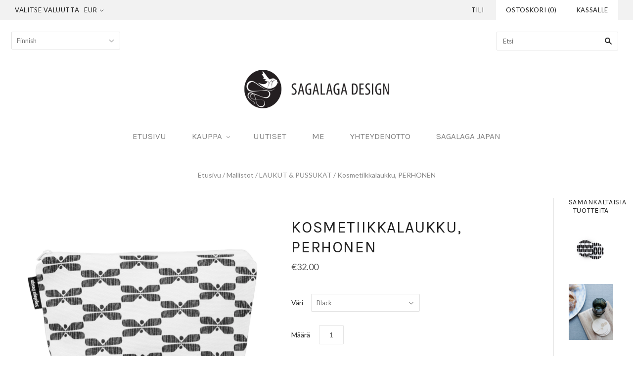

--- FILE ---
content_type: text/html; charset=utf-8
request_url: https://www.sagalaga.com/collections/all-items/products/cosmetic-bag-perhonen
body_size: 17584
content:

<!doctype html>
<!--[if lt IE 7]><html class="no-js lt-ie10 lt-ie9 lt-ie8 lt-ie7" lang="en"> <![endif]-->
<!--[if IE 7]><html class="no-js lt-ie10 lt-ie9 lt-ie8" lang="en"> <![endif]-->
<!--[if IE 8]><html class="no-js ie8 lt-ie10 lt-ie9" lang="en"> <![endif]-->
<!--[if IE 9 ]><html class="no-js ie9 lt-ie10"> <![endif]-->
<!--[if (gt IE 9)|!(IE)]><!--> <html class="no-js"> <!--<![endif]-->
<head>
<meta name="google-site-verification" content="nHtMCu5BFSLCuZv9h0Cfooq9cI8KkWtnZzL4szyMvSM" />
  <meta charset="utf-8">
  <meta http-equiv="X-UA-Compatible" content="IE=edge,chrome=1">

  <title>
    Kosmetiikkalaukku, PERHONEN, Sagalaga Design,mustavalkoinen,kotimainen

    

    

    
  </title>

  
    <meta name="description" content="Kotimainen PERHONEN -kosmetiikkalaukku on 100% vahvaa kestävää puuvillaa. Kosmetiikkalaukkumme valmistetaan Suomessa. Värivaihtoehtoina musta, harmaa tai sininen." />
  

  

  <link rel="canonical" href="https://www.sagalaga.com/products/cosmetic-bag-perhonen" />
  <meta name="viewport" content="width=device-width,initial-scale=1" />

  <script>window.performance && window.performance.mark && window.performance.mark('shopify.content_for_header.start');</script><meta id="shopify-digital-wallet" name="shopify-digital-wallet" content="/10301835/digital_wallets/dialog">
<link rel="alternate" type="application/json+oembed" href="https://www.sagalaga.com/products/cosmetic-bag-perhonen.oembed">
<script async="async" src="/checkouts/internal/preloads.js?locale=en-FI"></script>
<script id="shopify-features" type="application/json">{"accessToken":"db112b1bd391845c824ed833cff57309","betas":["rich-media-storefront-analytics"],"domain":"www.sagalaga.com","predictiveSearch":true,"shopId":10301835,"locale":"en"}</script>
<script>var Shopify = Shopify || {};
Shopify.shop = "sagalaga-design.myshopify.com";
Shopify.locale = "en";
Shopify.currency = {"active":"EUR","rate":"1.0"};
Shopify.country = "FI";
Shopify.theme = {"name":"Grid","id":72408835,"schema_name":null,"schema_version":null,"theme_store_id":718,"role":"main"};
Shopify.theme.handle = "null";
Shopify.theme.style = {"id":null,"handle":null};
Shopify.cdnHost = "www.sagalaga.com/cdn";
Shopify.routes = Shopify.routes || {};
Shopify.routes.root = "/";</script>
<script type="module">!function(o){(o.Shopify=o.Shopify||{}).modules=!0}(window);</script>
<script>!function(o){function n(){var o=[];function n(){o.push(Array.prototype.slice.apply(arguments))}return n.q=o,n}var t=o.Shopify=o.Shopify||{};t.loadFeatures=n(),t.autoloadFeatures=n()}(window);</script>
<script id="shop-js-analytics" type="application/json">{"pageType":"product"}</script>
<script defer="defer" async type="module" src="//www.sagalaga.com/cdn/shopifycloud/shop-js/modules/v2/client.init-shop-cart-sync_BT-GjEfc.en.esm.js"></script>
<script defer="defer" async type="module" src="//www.sagalaga.com/cdn/shopifycloud/shop-js/modules/v2/chunk.common_D58fp_Oc.esm.js"></script>
<script defer="defer" async type="module" src="//www.sagalaga.com/cdn/shopifycloud/shop-js/modules/v2/chunk.modal_xMitdFEc.esm.js"></script>
<script type="module">
  await import("//www.sagalaga.com/cdn/shopifycloud/shop-js/modules/v2/client.init-shop-cart-sync_BT-GjEfc.en.esm.js");
await import("//www.sagalaga.com/cdn/shopifycloud/shop-js/modules/v2/chunk.common_D58fp_Oc.esm.js");
await import("//www.sagalaga.com/cdn/shopifycloud/shop-js/modules/v2/chunk.modal_xMitdFEc.esm.js");

  window.Shopify.SignInWithShop?.initShopCartSync?.({"fedCMEnabled":true,"windoidEnabled":true});

</script>
<script id="__st">var __st={"a":10301835,"offset":7200,"reqid":"7e4b18ab-b01a-4183-929c-e88a5c5f7399-1769467931","pageurl":"www.sagalaga.com\/collections\/all-items\/products\/cosmetic-bag-perhonen","u":"fd126df3709c","p":"product","rtyp":"product","rid":1319272415328};</script>
<script>window.ShopifyPaypalV4VisibilityTracking = true;</script>
<script id="captcha-bootstrap">!function(){'use strict';const t='contact',e='account',n='new_comment',o=[[t,t],['blogs',n],['comments',n],[t,'customer']],c=[[e,'customer_login'],[e,'guest_login'],[e,'recover_customer_password'],[e,'create_customer']],r=t=>t.map((([t,e])=>`form[action*='/${t}']:not([data-nocaptcha='true']) input[name='form_type'][value='${e}']`)).join(','),a=t=>()=>t?[...document.querySelectorAll(t)].map((t=>t.form)):[];function s(){const t=[...o],e=r(t);return a(e)}const i='password',u='form_key',d=['recaptcha-v3-token','g-recaptcha-response','h-captcha-response',i],f=()=>{try{return window.sessionStorage}catch{return}},m='__shopify_v',_=t=>t.elements[u];function p(t,e,n=!1){try{const o=window.sessionStorage,c=JSON.parse(o.getItem(e)),{data:r}=function(t){const{data:e,action:n}=t;return t[m]||n?{data:e,action:n}:{data:t,action:n}}(c);for(const[e,n]of Object.entries(r))t.elements[e]&&(t.elements[e].value=n);n&&o.removeItem(e)}catch(o){console.error('form repopulation failed',{error:o})}}const l='form_type',E='cptcha';function T(t){t.dataset[E]=!0}const w=window,h=w.document,L='Shopify',v='ce_forms',y='captcha';let A=!1;((t,e)=>{const n=(g='f06e6c50-85a8-45c8-87d0-21a2b65856fe',I='https://cdn.shopify.com/shopifycloud/storefront-forms-hcaptcha/ce_storefront_forms_captcha_hcaptcha.v1.5.2.iife.js',D={infoText:'Protected by hCaptcha',privacyText:'Privacy',termsText:'Terms'},(t,e,n)=>{const o=w[L][v],c=o.bindForm;if(c)return c(t,g,e,D).then(n);var r;o.q.push([[t,g,e,D],n]),r=I,A||(h.body.append(Object.assign(h.createElement('script'),{id:'captcha-provider',async:!0,src:r})),A=!0)});var g,I,D;w[L]=w[L]||{},w[L][v]=w[L][v]||{},w[L][v].q=[],w[L][y]=w[L][y]||{},w[L][y].protect=function(t,e){n(t,void 0,e),T(t)},Object.freeze(w[L][y]),function(t,e,n,w,h,L){const[v,y,A,g]=function(t,e,n){const i=e?o:[],u=t?c:[],d=[...i,...u],f=r(d),m=r(i),_=r(d.filter((([t,e])=>n.includes(e))));return[a(f),a(m),a(_),s()]}(w,h,L),I=t=>{const e=t.target;return e instanceof HTMLFormElement?e:e&&e.form},D=t=>v().includes(t);t.addEventListener('submit',(t=>{const e=I(t);if(!e)return;const n=D(e)&&!e.dataset.hcaptchaBound&&!e.dataset.recaptchaBound,o=_(e),c=g().includes(e)&&(!o||!o.value);(n||c)&&t.preventDefault(),c&&!n&&(function(t){try{if(!f())return;!function(t){const e=f();if(!e)return;const n=_(t);if(!n)return;const o=n.value;o&&e.removeItem(o)}(t);const e=Array.from(Array(32),(()=>Math.random().toString(36)[2])).join('');!function(t,e){_(t)||t.append(Object.assign(document.createElement('input'),{type:'hidden',name:u})),t.elements[u].value=e}(t,e),function(t,e){const n=f();if(!n)return;const o=[...t.querySelectorAll(`input[type='${i}']`)].map((({name:t})=>t)),c=[...d,...o],r={};for(const[a,s]of new FormData(t).entries())c.includes(a)||(r[a]=s);n.setItem(e,JSON.stringify({[m]:1,action:t.action,data:r}))}(t,e)}catch(e){console.error('failed to persist form',e)}}(e),e.submit())}));const S=(t,e)=>{t&&!t.dataset[E]&&(n(t,e.some((e=>e===t))),T(t))};for(const o of['focusin','change'])t.addEventListener(o,(t=>{const e=I(t);D(e)&&S(e,y())}));const B=e.get('form_key'),M=e.get(l),P=B&&M;t.addEventListener('DOMContentLoaded',(()=>{const t=y();if(P)for(const e of t)e.elements[l].value===M&&p(e,B);[...new Set([...A(),...v().filter((t=>'true'===t.dataset.shopifyCaptcha))])].forEach((e=>S(e,t)))}))}(h,new URLSearchParams(w.location.search),n,t,e,['guest_login'])})(!0,!0)}();</script>
<script integrity="sha256-4kQ18oKyAcykRKYeNunJcIwy7WH5gtpwJnB7kiuLZ1E=" data-source-attribution="shopify.loadfeatures" defer="defer" src="//www.sagalaga.com/cdn/shopifycloud/storefront/assets/storefront/load_feature-a0a9edcb.js" crossorigin="anonymous"></script>
<script data-source-attribution="shopify.dynamic_checkout.dynamic.init">var Shopify=Shopify||{};Shopify.PaymentButton=Shopify.PaymentButton||{isStorefrontPortableWallets:!0,init:function(){window.Shopify.PaymentButton.init=function(){};var t=document.createElement("script");t.src="https://www.sagalaga.com/cdn/shopifycloud/portable-wallets/latest/portable-wallets.en.js",t.type="module",document.head.appendChild(t)}};
</script>
<script data-source-attribution="shopify.dynamic_checkout.buyer_consent">
  function portableWalletsHideBuyerConsent(e){var t=document.getElementById("shopify-buyer-consent"),n=document.getElementById("shopify-subscription-policy-button");t&&n&&(t.classList.add("hidden"),t.setAttribute("aria-hidden","true"),n.removeEventListener("click",e))}function portableWalletsShowBuyerConsent(e){var t=document.getElementById("shopify-buyer-consent"),n=document.getElementById("shopify-subscription-policy-button");t&&n&&(t.classList.remove("hidden"),t.removeAttribute("aria-hidden"),n.addEventListener("click",e))}window.Shopify?.PaymentButton&&(window.Shopify.PaymentButton.hideBuyerConsent=portableWalletsHideBuyerConsent,window.Shopify.PaymentButton.showBuyerConsent=portableWalletsShowBuyerConsent);
</script>
<script data-source-attribution="shopify.dynamic_checkout.cart.bootstrap">document.addEventListener("DOMContentLoaded",(function(){function t(){return document.querySelector("shopify-accelerated-checkout-cart, shopify-accelerated-checkout")}if(t())Shopify.PaymentButton.init();else{new MutationObserver((function(e,n){t()&&(Shopify.PaymentButton.init(),n.disconnect())})).observe(document.body,{childList:!0,subtree:!0})}}));
</script>
<script id='scb4127' type='text/javascript' async='' src='https://www.sagalaga.com/cdn/shopifycloud/privacy-banner/storefront-banner.js'></script>
<script>window.performance && window.performance.mark && window.performance.mark('shopify.content_for_header.end');</script>

  

<meta property="og:site_name" content="Sagalaga Design" />
<meta property="og:url" content="https://www.sagalaga.com/products/cosmetic-bag-perhonen" />
<meta property="og:title" content="Kosmetiikkalaukku, PERHONEN, Sagalaga Design,mustavalkoinen,kotimainen" />

  <meta property="og:description" content="Kotimainen PERHONEN -kosmetiikkalaukku on 100% vahvaa kestävää puuvillaa. Kosmetiikkalaukkumme valmistetaan Suomessa. Värivaihtoehtoina musta, harmaa tai sininen." />


  <meta property="og:type" content="product">
  
    <meta property="og:image" content="http://www.sagalaga.com/cdn/shop/products/SagalagaDesign_Perhonen_pussukka_musta_grande.jpg?v=1614842365" />
    <meta property="og:image:secure_url" content="https://www.sagalaga.com/cdn/shop/products/SagalagaDesign_Perhonen_pussukka_musta_grande.jpg?v=1614842365" />
  
    <meta property="og:image" content="http://www.sagalaga.com/cdn/shop/products/Perhonen_meikkipussi_musta_copy_grande.jpg?v=1614842584" />
    <meta property="og:image:secure_url" content="https://www.sagalaga.com/cdn/shop/products/Perhonen_meikkipussi_musta_copy_grande.jpg?v=1614842584" />
  
    <meta property="og:image" content="http://www.sagalaga.com/cdn/shop/products/Perhonen_meikkipussi_sininen_copy_grande.jpg?v=1614842584" />
    <meta property="og:image:secure_url" content="https://www.sagalaga.com/cdn/shop/products/Perhonen_meikkipussi_sininen_copy_grande.jpg?v=1614842584" />
  
    <meta property="og:image" content="http://www.sagalaga.com/cdn/shop/products/Perhonen_meikkipussi_harmaa_copy_grande.jpg?v=1614842584" />
    <meta property="og:image:secure_url" content="https://www.sagalaga.com/cdn/shop/products/Perhonen_meikkipussi_harmaa_copy_grande.jpg?v=1614842584" />
  
    <meta property="og:image" content="http://www.sagalaga.com/cdn/shop/products/SagalagaDesign_KOsmetiikkalaukku_Perhonen_grande.jpg?v=1614842584" />
    <meta property="og:image:secure_url" content="https://www.sagalaga.com/cdn/shop/products/SagalagaDesign_KOsmetiikkalaukku_Perhonen_grande.jpg?v=1614842584" />
  
  <meta property="og:price:amount" content="32.00">
  <meta property="og:price:currency" content="EUR">




<meta name="twitter:card" content="summary">




  <meta property="twitter:description" content="Kotimainen PERHONEN -kosmetiikkalaukku on 100% vahvaa kestävää puuvillaa. Kosmetiikkalaukkumme valmistetaan Suomessa. Värivaihtoehtoina musta, harmaa tai sininen." />


<meta name="twitter:url" content="https://www.sagalaga.com/products/cosmetic-bag-perhonen">


  <meta name="twitter:title" content="Kosmetiikkalaukku, PERHONEN">
  <meta name="twitter:image" content="http://www.sagalaga.com/cdn/shop/products/SagalagaDesign_Perhonen_pussukka_musta_grande.jpg?v=1614842365">



  <!-- Theme CSS -->
  <link href="//www.sagalaga.com/cdn/shop/t/5/assets/theme.scss.css?v=101837629103681700401703155908" rel="stylesheet" type="text/css" media="all" />

  

  <!-- Third Party JS Libraries -->
  <script src="//www.sagalaga.com/cdn/shop/t/5/assets/modernizr-2.8.2.min.js?v=38612161053245547031445933918" type="text/javascript"></script>

  <!-- Theme object -->
  <script>
  var Theme = {};
  Theme.version = "1.8.6";

  Theme.currency = 'EUR';
  Theme.moneyFormat = "€{{amount}}";
  Theme.moneyFormatCurrency = "€{{amount}} EUR";

  Theme.addToCartText = "Lisää ostoskoriin";
  Theme.soldOutText = "Sold out";
  Theme.unavailableText = "Unavailable";
  Theme.processingText = "Processing...";
  Theme.pleaseSelectText = "Please Select";

  

  

  
    Theme.currencySwitcher = true;
    Theme.currencySwitcherFormat = 'money_format';
    /*
      Override the default Theme.moneyFormat for recalculating
      prices on the product and cart templates.
    */
    Theme.moneyFormat = "€{{amount}}";
  

  
    Theme.imageZoom = true;
  

  
    Theme.slideshow = true;

    
  

  

  

  Theme.itemRemovedFromCart = "{{ item_title }} has be removed from your cart.";
  Theme.itemRemovedFromCartUndo = "Undo?";

  
    Theme.stickyHeader = true;
  

  Theme.cartText = "Ostoskori";
  Theme.itemRemovedFromCart = "{{ item_title }} has be removed from your cart.";

  Theme.quickShop = false;
  Theme.relatedProducts = true;
  Theme.featuredProducts = true;

  // For selecting the first available variant
  var FirstVariant = {};
</script>


  <script>
    window.products = {};
  </script>

<link href="https://monorail-edge.shopifysvc.com" rel="dns-prefetch">
<script>(function(){if ("sendBeacon" in navigator && "performance" in window) {try {var session_token_from_headers = performance.getEntriesByType('navigation')[0].serverTiming.find(x => x.name == '_s').description;} catch {var session_token_from_headers = undefined;}var session_cookie_matches = document.cookie.match(/_shopify_s=([^;]*)/);var session_token_from_cookie = session_cookie_matches && session_cookie_matches.length === 2 ? session_cookie_matches[1] : "";var session_token = session_token_from_headers || session_token_from_cookie || "";function handle_abandonment_event(e) {var entries = performance.getEntries().filter(function(entry) {return /monorail-edge.shopifysvc.com/.test(entry.name);});if (!window.abandonment_tracked && entries.length === 0) {window.abandonment_tracked = true;var currentMs = Date.now();var navigation_start = performance.timing.navigationStart;var payload = {shop_id: 10301835,url: window.location.href,navigation_start,duration: currentMs - navigation_start,session_token,page_type: "product"};window.navigator.sendBeacon("https://monorail-edge.shopifysvc.com/v1/produce", JSON.stringify({schema_id: "online_store_buyer_site_abandonment/1.1",payload: payload,metadata: {event_created_at_ms: currentMs,event_sent_at_ms: currentMs}}));}}window.addEventListener('pagehide', handle_abandonment_event);}}());</script>
<script id="web-pixels-manager-setup">(function e(e,d,r,n,o){if(void 0===o&&(o={}),!Boolean(null===(a=null===(i=window.Shopify)||void 0===i?void 0:i.analytics)||void 0===a?void 0:a.replayQueue)){var i,a;window.Shopify=window.Shopify||{};var t=window.Shopify;t.analytics=t.analytics||{};var s=t.analytics;s.replayQueue=[],s.publish=function(e,d,r){return s.replayQueue.push([e,d,r]),!0};try{self.performance.mark("wpm:start")}catch(e){}var l=function(){var e={modern:/Edge?\/(1{2}[4-9]|1[2-9]\d|[2-9]\d{2}|\d{4,})\.\d+(\.\d+|)|Firefox\/(1{2}[4-9]|1[2-9]\d|[2-9]\d{2}|\d{4,})\.\d+(\.\d+|)|Chrom(ium|e)\/(9{2}|\d{3,})\.\d+(\.\d+|)|(Maci|X1{2}).+ Version\/(15\.\d+|(1[6-9]|[2-9]\d|\d{3,})\.\d+)([,.]\d+|)( \(\w+\)|)( Mobile\/\w+|) Safari\/|Chrome.+OPR\/(9{2}|\d{3,})\.\d+\.\d+|(CPU[ +]OS|iPhone[ +]OS|CPU[ +]iPhone|CPU IPhone OS|CPU iPad OS)[ +]+(15[._]\d+|(1[6-9]|[2-9]\d|\d{3,})[._]\d+)([._]\d+|)|Android:?[ /-](13[3-9]|1[4-9]\d|[2-9]\d{2}|\d{4,})(\.\d+|)(\.\d+|)|Android.+Firefox\/(13[5-9]|1[4-9]\d|[2-9]\d{2}|\d{4,})\.\d+(\.\d+|)|Android.+Chrom(ium|e)\/(13[3-9]|1[4-9]\d|[2-9]\d{2}|\d{4,})\.\d+(\.\d+|)|SamsungBrowser\/([2-9]\d|\d{3,})\.\d+/,legacy:/Edge?\/(1[6-9]|[2-9]\d|\d{3,})\.\d+(\.\d+|)|Firefox\/(5[4-9]|[6-9]\d|\d{3,})\.\d+(\.\d+|)|Chrom(ium|e)\/(5[1-9]|[6-9]\d|\d{3,})\.\d+(\.\d+|)([\d.]+$|.*Safari\/(?![\d.]+ Edge\/[\d.]+$))|(Maci|X1{2}).+ Version\/(10\.\d+|(1[1-9]|[2-9]\d|\d{3,})\.\d+)([,.]\d+|)( \(\w+\)|)( Mobile\/\w+|) Safari\/|Chrome.+OPR\/(3[89]|[4-9]\d|\d{3,})\.\d+\.\d+|(CPU[ +]OS|iPhone[ +]OS|CPU[ +]iPhone|CPU IPhone OS|CPU iPad OS)[ +]+(10[._]\d+|(1[1-9]|[2-9]\d|\d{3,})[._]\d+)([._]\d+|)|Android:?[ /-](13[3-9]|1[4-9]\d|[2-9]\d{2}|\d{4,})(\.\d+|)(\.\d+|)|Mobile Safari.+OPR\/([89]\d|\d{3,})\.\d+\.\d+|Android.+Firefox\/(13[5-9]|1[4-9]\d|[2-9]\d{2}|\d{4,})\.\d+(\.\d+|)|Android.+Chrom(ium|e)\/(13[3-9]|1[4-9]\d|[2-9]\d{2}|\d{4,})\.\d+(\.\d+|)|Android.+(UC? ?Browser|UCWEB|U3)[ /]?(15\.([5-9]|\d{2,})|(1[6-9]|[2-9]\d|\d{3,})\.\d+)\.\d+|SamsungBrowser\/(5\.\d+|([6-9]|\d{2,})\.\d+)|Android.+MQ{2}Browser\/(14(\.(9|\d{2,})|)|(1[5-9]|[2-9]\d|\d{3,})(\.\d+|))(\.\d+|)|K[Aa][Ii]OS\/(3\.\d+|([4-9]|\d{2,})\.\d+)(\.\d+|)/},d=e.modern,r=e.legacy,n=navigator.userAgent;return n.match(d)?"modern":n.match(r)?"legacy":"unknown"}(),u="modern"===l?"modern":"legacy",c=(null!=n?n:{modern:"",legacy:""})[u],f=function(e){return[e.baseUrl,"/wpm","/b",e.hashVersion,"modern"===e.buildTarget?"m":"l",".js"].join("")}({baseUrl:d,hashVersion:r,buildTarget:u}),m=function(e){var d=e.version,r=e.bundleTarget,n=e.surface,o=e.pageUrl,i=e.monorailEndpoint;return{emit:function(e){var a=e.status,t=e.errorMsg,s=(new Date).getTime(),l=JSON.stringify({metadata:{event_sent_at_ms:s},events:[{schema_id:"web_pixels_manager_load/3.1",payload:{version:d,bundle_target:r,page_url:o,status:a,surface:n,error_msg:t},metadata:{event_created_at_ms:s}}]});if(!i)return console&&console.warn&&console.warn("[Web Pixels Manager] No Monorail endpoint provided, skipping logging."),!1;try{return self.navigator.sendBeacon.bind(self.navigator)(i,l)}catch(e){}var u=new XMLHttpRequest;try{return u.open("POST",i,!0),u.setRequestHeader("Content-Type","text/plain"),u.send(l),!0}catch(e){return console&&console.warn&&console.warn("[Web Pixels Manager] Got an unhandled error while logging to Monorail."),!1}}}}({version:r,bundleTarget:l,surface:e.surface,pageUrl:self.location.href,monorailEndpoint:e.monorailEndpoint});try{o.browserTarget=l,function(e){var d=e.src,r=e.async,n=void 0===r||r,o=e.onload,i=e.onerror,a=e.sri,t=e.scriptDataAttributes,s=void 0===t?{}:t,l=document.createElement("script"),u=document.querySelector("head"),c=document.querySelector("body");if(l.async=n,l.src=d,a&&(l.integrity=a,l.crossOrigin="anonymous"),s)for(var f in s)if(Object.prototype.hasOwnProperty.call(s,f))try{l.dataset[f]=s[f]}catch(e){}if(o&&l.addEventListener("load",o),i&&l.addEventListener("error",i),u)u.appendChild(l);else{if(!c)throw new Error("Did not find a head or body element to append the script");c.appendChild(l)}}({src:f,async:!0,onload:function(){if(!function(){var e,d;return Boolean(null===(d=null===(e=window.Shopify)||void 0===e?void 0:e.analytics)||void 0===d?void 0:d.initialized)}()){var d=window.webPixelsManager.init(e)||void 0;if(d){var r=window.Shopify.analytics;r.replayQueue.forEach((function(e){var r=e[0],n=e[1],o=e[2];d.publishCustomEvent(r,n,o)})),r.replayQueue=[],r.publish=d.publishCustomEvent,r.visitor=d.visitor,r.initialized=!0}}},onerror:function(){return m.emit({status:"failed",errorMsg:"".concat(f," has failed to load")})},sri:function(e){var d=/^sha384-[A-Za-z0-9+/=]+$/;return"string"==typeof e&&d.test(e)}(c)?c:"",scriptDataAttributes:o}),m.emit({status:"loading"})}catch(e){m.emit({status:"failed",errorMsg:(null==e?void 0:e.message)||"Unknown error"})}}})({shopId: 10301835,storefrontBaseUrl: "https://www.sagalaga.com",extensionsBaseUrl: "https://extensions.shopifycdn.com/cdn/shopifycloud/web-pixels-manager",monorailEndpoint: "https://monorail-edge.shopifysvc.com/unstable/produce_batch",surface: "storefront-renderer",enabledBetaFlags: ["2dca8a86"],webPixelsConfigList: [{"id":"3027173721","configuration":"{\"config\":\"{\\\"google_tag_ids\\\":[\\\"G-55KKE95N7Y\\\"],\\\"target_country\\\":\\\"ZZ\\\",\\\"gtag_events\\\":[{\\\"type\\\":\\\"search\\\",\\\"action_label\\\":\\\"G-55KKE95N7Y\\\"},{\\\"type\\\":\\\"begin_checkout\\\",\\\"action_label\\\":\\\"G-55KKE95N7Y\\\"},{\\\"type\\\":\\\"view_item\\\",\\\"action_label\\\":\\\"G-55KKE95N7Y\\\"},{\\\"type\\\":\\\"purchase\\\",\\\"action_label\\\":\\\"G-55KKE95N7Y\\\"},{\\\"type\\\":\\\"page_view\\\",\\\"action_label\\\":\\\"G-55KKE95N7Y\\\"},{\\\"type\\\":\\\"add_payment_info\\\",\\\"action_label\\\":\\\"G-55KKE95N7Y\\\"},{\\\"type\\\":\\\"add_to_cart\\\",\\\"action_label\\\":\\\"G-55KKE95N7Y\\\"}],\\\"enable_monitoring_mode\\\":false}\"}","eventPayloadVersion":"v1","runtimeContext":"OPEN","scriptVersion":"b2a88bafab3e21179ed38636efcd8a93","type":"APP","apiClientId":1780363,"privacyPurposes":[],"dataSharingAdjustments":{"protectedCustomerApprovalScopes":["read_customer_address","read_customer_email","read_customer_name","read_customer_personal_data","read_customer_phone"]}},{"id":"shopify-app-pixel","configuration":"{}","eventPayloadVersion":"v1","runtimeContext":"STRICT","scriptVersion":"0450","apiClientId":"shopify-pixel","type":"APP","privacyPurposes":["ANALYTICS","MARKETING"]},{"id":"shopify-custom-pixel","eventPayloadVersion":"v1","runtimeContext":"LAX","scriptVersion":"0450","apiClientId":"shopify-pixel","type":"CUSTOM","privacyPurposes":["ANALYTICS","MARKETING"]}],isMerchantRequest: false,initData: {"shop":{"name":"Sagalaga Design","paymentSettings":{"currencyCode":"EUR"},"myshopifyDomain":"sagalaga-design.myshopify.com","countryCode":"FI","storefrontUrl":"https:\/\/www.sagalaga.com"},"customer":null,"cart":null,"checkout":null,"productVariants":[{"price":{"amount":32.0,"currencyCode":"EUR"},"product":{"title":"Cosmetic bag, PERHONEN","vendor":"Sagalaga Design","id":"1319272415328","untranslatedTitle":"Cosmetic bag, PERHONEN","url":"\/products\/cosmetic-bag-perhonen","type":"Textiles"},"id":"12217404194912","image":{"src":"\/\/www.sagalaga.com\/cdn\/shop\/products\/Perhonen_meikkipussi_musta_copy.jpg?v=1614842584"},"sku":"1","title":"Black","untranslatedTitle":"Black"},{"price":{"amount":32.0,"currencyCode":"EUR"},"product":{"title":"Cosmetic bag, PERHONEN","vendor":"Sagalaga Design","id":"1319272415328","untranslatedTitle":"Cosmetic bag, PERHONEN","url":"\/products\/cosmetic-bag-perhonen","type":"Textiles"},"id":"12217409437792","image":{"src":"\/\/www.sagalaga.com\/cdn\/shop\/products\/Perhonen_meikkipussi_sininen_copy.jpg?v=1614842584"},"sku":"1","title":"Blue","untranslatedTitle":"Blue"},{"price":{"amount":32.0,"currencyCode":"EUR"},"product":{"title":"Cosmetic bag, PERHONEN","vendor":"Sagalaga Design","id":"1319272415328","untranslatedTitle":"Cosmetic bag, PERHONEN","url":"\/products\/cosmetic-bag-perhonen","type":"Textiles"},"id":"12217409470560","image":{"src":"\/\/www.sagalaga.com\/cdn\/shop\/products\/Perhonen_meikkipussi_harmaa_copy.jpg?v=1614842584"},"sku":"1","title":"Gray","untranslatedTitle":"Gray"}],"purchasingCompany":null},},"https://www.sagalaga.com/cdn","fcfee988w5aeb613cpc8e4bc33m6693e112",{"modern":"","legacy":""},{"shopId":"10301835","storefrontBaseUrl":"https:\/\/www.sagalaga.com","extensionBaseUrl":"https:\/\/extensions.shopifycdn.com\/cdn\/shopifycloud\/web-pixels-manager","surface":"storefront-renderer","enabledBetaFlags":"[\"2dca8a86\"]","isMerchantRequest":"false","hashVersion":"fcfee988w5aeb613cpc8e4bc33m6693e112","publish":"custom","events":"[[\"page_viewed\",{}],[\"product_viewed\",{\"productVariant\":{\"price\":{\"amount\":32.0,\"currencyCode\":\"EUR\"},\"product\":{\"title\":\"Cosmetic bag, PERHONEN\",\"vendor\":\"Sagalaga Design\",\"id\":\"1319272415328\",\"untranslatedTitle\":\"Cosmetic bag, PERHONEN\",\"url\":\"\/products\/cosmetic-bag-perhonen\",\"type\":\"Textiles\"},\"id\":\"12217404194912\",\"image\":{\"src\":\"\/\/www.sagalaga.com\/cdn\/shop\/products\/Perhonen_meikkipussi_musta_copy.jpg?v=1614842584\"},\"sku\":\"1\",\"title\":\"Black\",\"untranslatedTitle\":\"Black\"}}]]"});</script><script>
  window.ShopifyAnalytics = window.ShopifyAnalytics || {};
  window.ShopifyAnalytics.meta = window.ShopifyAnalytics.meta || {};
  window.ShopifyAnalytics.meta.currency = 'EUR';
  var meta = {"product":{"id":1319272415328,"gid":"gid:\/\/shopify\/Product\/1319272415328","vendor":"Sagalaga Design","type":"Textiles","handle":"cosmetic-bag-perhonen","variants":[{"id":12217404194912,"price":3200,"name":"Cosmetic bag, PERHONEN - Black","public_title":"Black","sku":"1"},{"id":12217409437792,"price":3200,"name":"Cosmetic bag, PERHONEN - Blue","public_title":"Blue","sku":"1"},{"id":12217409470560,"price":3200,"name":"Cosmetic bag, PERHONEN - Gray","public_title":"Gray","sku":"1"}],"remote":false},"page":{"pageType":"product","resourceType":"product","resourceId":1319272415328,"requestId":"7e4b18ab-b01a-4183-929c-e88a5c5f7399-1769467931"}};
  for (var attr in meta) {
    window.ShopifyAnalytics.meta[attr] = meta[attr];
  }
</script>
<script class="analytics">
  (function () {
    var customDocumentWrite = function(content) {
      var jquery = null;

      if (window.jQuery) {
        jquery = window.jQuery;
      } else if (window.Checkout && window.Checkout.$) {
        jquery = window.Checkout.$;
      }

      if (jquery) {
        jquery('body').append(content);
      }
    };

    var hasLoggedConversion = function(token) {
      if (token) {
        return document.cookie.indexOf('loggedConversion=' + token) !== -1;
      }
      return false;
    }

    var setCookieIfConversion = function(token) {
      if (token) {
        var twoMonthsFromNow = new Date(Date.now());
        twoMonthsFromNow.setMonth(twoMonthsFromNow.getMonth() + 2);

        document.cookie = 'loggedConversion=' + token + '; expires=' + twoMonthsFromNow;
      }
    }

    var trekkie = window.ShopifyAnalytics.lib = window.trekkie = window.trekkie || [];
    if (trekkie.integrations) {
      return;
    }
    trekkie.methods = [
      'identify',
      'page',
      'ready',
      'track',
      'trackForm',
      'trackLink'
    ];
    trekkie.factory = function(method) {
      return function() {
        var args = Array.prototype.slice.call(arguments);
        args.unshift(method);
        trekkie.push(args);
        return trekkie;
      };
    };
    for (var i = 0; i < trekkie.methods.length; i++) {
      var key = trekkie.methods[i];
      trekkie[key] = trekkie.factory(key);
    }
    trekkie.load = function(config) {
      trekkie.config = config || {};
      trekkie.config.initialDocumentCookie = document.cookie;
      var first = document.getElementsByTagName('script')[0];
      var script = document.createElement('script');
      script.type = 'text/javascript';
      script.onerror = function(e) {
        var scriptFallback = document.createElement('script');
        scriptFallback.type = 'text/javascript';
        scriptFallback.onerror = function(error) {
                var Monorail = {
      produce: function produce(monorailDomain, schemaId, payload) {
        var currentMs = new Date().getTime();
        var event = {
          schema_id: schemaId,
          payload: payload,
          metadata: {
            event_created_at_ms: currentMs,
            event_sent_at_ms: currentMs
          }
        };
        return Monorail.sendRequest("https://" + monorailDomain + "/v1/produce", JSON.stringify(event));
      },
      sendRequest: function sendRequest(endpointUrl, payload) {
        // Try the sendBeacon API
        if (window && window.navigator && typeof window.navigator.sendBeacon === 'function' && typeof window.Blob === 'function' && !Monorail.isIos12()) {
          var blobData = new window.Blob([payload], {
            type: 'text/plain'
          });

          if (window.navigator.sendBeacon(endpointUrl, blobData)) {
            return true;
          } // sendBeacon was not successful

        } // XHR beacon

        var xhr = new XMLHttpRequest();

        try {
          xhr.open('POST', endpointUrl);
          xhr.setRequestHeader('Content-Type', 'text/plain');
          xhr.send(payload);
        } catch (e) {
          console.log(e);
        }

        return false;
      },
      isIos12: function isIos12() {
        return window.navigator.userAgent.lastIndexOf('iPhone; CPU iPhone OS 12_') !== -1 || window.navigator.userAgent.lastIndexOf('iPad; CPU OS 12_') !== -1;
      }
    };
    Monorail.produce('monorail-edge.shopifysvc.com',
      'trekkie_storefront_load_errors/1.1',
      {shop_id: 10301835,
      theme_id: 72408835,
      app_name: "storefront",
      context_url: window.location.href,
      source_url: "//www.sagalaga.com/cdn/s/trekkie.storefront.a804e9514e4efded663580eddd6991fcc12b5451.min.js"});

        };
        scriptFallback.async = true;
        scriptFallback.src = '//www.sagalaga.com/cdn/s/trekkie.storefront.a804e9514e4efded663580eddd6991fcc12b5451.min.js';
        first.parentNode.insertBefore(scriptFallback, first);
      };
      script.async = true;
      script.src = '//www.sagalaga.com/cdn/s/trekkie.storefront.a804e9514e4efded663580eddd6991fcc12b5451.min.js';
      first.parentNode.insertBefore(script, first);
    };
    trekkie.load(
      {"Trekkie":{"appName":"storefront","development":false,"defaultAttributes":{"shopId":10301835,"isMerchantRequest":null,"themeId":72408835,"themeCityHash":"6197955314095491844","contentLanguage":"en","currency":"EUR","eventMetadataId":"b924a6c1-65c2-4af9-a8a7-a22f744616d6"},"isServerSideCookieWritingEnabled":true,"monorailRegion":"shop_domain","enabledBetaFlags":["65f19447"]},"Session Attribution":{},"S2S":{"facebookCapiEnabled":false,"source":"trekkie-storefront-renderer","apiClientId":580111}}
    );

    var loaded = false;
    trekkie.ready(function() {
      if (loaded) return;
      loaded = true;

      window.ShopifyAnalytics.lib = window.trekkie;

      var originalDocumentWrite = document.write;
      document.write = customDocumentWrite;
      try { window.ShopifyAnalytics.merchantGoogleAnalytics.call(this); } catch(error) {};
      document.write = originalDocumentWrite;

      window.ShopifyAnalytics.lib.page(null,{"pageType":"product","resourceType":"product","resourceId":1319272415328,"requestId":"7e4b18ab-b01a-4183-929c-e88a5c5f7399-1769467931","shopifyEmitted":true});

      var match = window.location.pathname.match(/checkouts\/(.+)\/(thank_you|post_purchase)/)
      var token = match? match[1]: undefined;
      if (!hasLoggedConversion(token)) {
        setCookieIfConversion(token);
        window.ShopifyAnalytics.lib.track("Viewed Product",{"currency":"EUR","variantId":12217404194912,"productId":1319272415328,"productGid":"gid:\/\/shopify\/Product\/1319272415328","name":"Cosmetic bag, PERHONEN - Black","price":"32.00","sku":"1","brand":"Sagalaga Design","variant":"Black","category":"Textiles","nonInteraction":true,"remote":false},undefined,undefined,{"shopifyEmitted":true});
      window.ShopifyAnalytics.lib.track("monorail:\/\/trekkie_storefront_viewed_product\/1.1",{"currency":"EUR","variantId":12217404194912,"productId":1319272415328,"productGid":"gid:\/\/shopify\/Product\/1319272415328","name":"Cosmetic bag, PERHONEN - Black","price":"32.00","sku":"1","brand":"Sagalaga Design","variant":"Black","category":"Textiles","nonInteraction":true,"remote":false,"referer":"https:\/\/www.sagalaga.com\/collections\/all-items\/products\/cosmetic-bag-perhonen"});
      }
    });


        var eventsListenerScript = document.createElement('script');
        eventsListenerScript.async = true;
        eventsListenerScript.src = "//www.sagalaga.com/cdn/shopifycloud/storefront/assets/shop_events_listener-3da45d37.js";
        document.getElementsByTagName('head')[0].appendChild(eventsListenerScript);

})();</script>
<script
  defer
  src="https://www.sagalaga.com/cdn/shopifycloud/perf-kit/shopify-perf-kit-3.0.4.min.js"
  data-application="storefront-renderer"
  data-shop-id="10301835"
  data-render-region="gcp-us-east1"
  data-page-type="product"
  data-theme-instance-id="72408835"
  data-theme-name=""
  data-theme-version=""
  data-monorail-region="shop_domain"
  data-resource-timing-sampling-rate="10"
  data-shs="true"
  data-shs-beacon="true"
  data-shs-export-with-fetch="true"
  data-shs-logs-sample-rate="1"
  data-shs-beacon-endpoint="https://www.sagalaga.com/api/collect"
></script>
</head>  

<body class=" template-product   has-related-products-right  loading" >

  

  
<header class="main-header" role="banner">

  <div class="header-tools-wrapper">
    <div class="header-tools">

      <div class="aligned-left">
        <p class="navigation-toggle"><span class="navigation-toggle-icon">Avaa valikko</span> <span class="navigation-toggle-text">Valikko</span></p>

        
          <div class="currency-wrapper">
            <p class="select-currency">Valitse valuutta</p>
            <div class="select-wrapper currency-switcher">
              <span class="selected-currency"></span>
              <select id="currencies" name="currencies">
                
                
                <option value="EUR" selected="selected">EUR</option>
                
                  
                  <option value="DKK">DKK</option>
                  
                
                  
                  <option value="USD">USD</option>
                  
                
                  
                  <option value="GBP">GBP</option>
                  
                
                  
                  <option value="AUD">AUD</option>
                  
                
                  
                  <option value="JPY">JPY</option>
                  
                
                  
                  <option value="NOK">NOK</option>
                  
                
                  
                  <option value="SEK">SEK</option>
                  
                
              </select>
            </div>
          </div>
        
      </div>

      <div class="aligned-right">
        
          <div class="customer-links">
            
              <a href="https://shopify.com/10301835/account?locale=en&amp;region_country=FI" id="customer_login_link">Tili</a>
            
          </div>
        

        <div class="mini-cart-wrapper">
          <a class="cart-count" href="/cart"><span class="cart-count-text">Ostoskori</span> (<span class="cart-count-number">0</span>)</a>
          
        </div>
        <a class="checkout-link" href="/checkout?locale=fi">Kassalle</a>
        <form class="search-form" action="/search" method="get">
          <input class="search-input" name="q" type="text" placeholder="Etsi" value="" />
          <input type="submit" value="" />
        </form>
      </div>

    </div>
  </div>
  
  
<div style="margin-top:23px;margin-left:23px;">
<select id="ly-languages-switcher">
  
  
  
  
  
  
  
  
  <option value="ly10750">English</option>
  
  
  
  
  
  <option value="ly10751" selected="selected">Finnish</option>
  
  
</select>
</div>
  
  <div class="branding">
    
      <a class="logo has-retina" href="/">
        <img class="logo-regular" alt="Sagalaga Design" src="//www.sagalaga.com/cdn/shop/t/5/assets/logo.png?v=172355490738714394091445935125">
        
          <img class="logo-retina" alt="Sagalaga Design" src="//www.sagalaga.com/cdn/shop/t/5/assets/logo-retina.png?v=172355490738714394091445935125">
        
      </a>
    
  </div>

</header>

  
<div class="navigation-wrapper">
  <nav class="navigation">

    <div class="branding has-logo">
      
        <a class="logo mobile-nav-logo has-retina" href="/">
          <img class="logo-regular" alt="Sagalaga Design" src="//www.sagalaga.com/cdn/shop/t/5/assets/logo.png?v=172355490738714394091445935125">
          
            <img class="logo-retina" alt="Sagalaga Design" src="//www.sagalaga.com/cdn/shop/t/5/assets/logo-retina.png?v=172355490738714394091445935125">
          
        </a>
      

      
        <a class="logo sticky-logo" href="/"><img alt="Sagalaga Design" src="//www.sagalaga.com/cdn/shop/t/5/assets/sticky-header-logo.png?v=142872420384341851401445935754"></a>
      
      <span class="navigation-toggle"></span>
    </div>

    <ul>
      <li class="mobile-link">
        <form class="search-form" action="/search" method="get">
          <input class="search-input" name="q" type="text" placeholder="Etsi" value="" />
          <input type="submit" value="" />
        </form>
      </li>
      
        






        <li class=" ensimmäinen 
" >
          <a data-linklist-trigger="home" href="/">ETUSIVU </a>

          

        </li>
      
        






        <li class="has-mega-nav  
" data-mega-nav="true">
          <a data-linklist-trigger="shop" href="/collections/all">KAUPPA <span class="enter-linklist" data-enter-linklist></span></a>

          

            <ul class="mobile-mega-nav" data-linklist="shop">
              <li>
                <span class="back"><span class="icon"></span> Takaisin edelliseen</span>
              </li>

              
              
              

                
                

                
                  <li class="has-dropdown">
                    <a class="mega-nav-list-title" data-linklist-trigger="categories" href="">
                      
                        Kategoriat
                        <span class="enter-linklist"></span>
                      
                    </a>
                    <ul data-linklist="categories">
                      <li>
                        <span class="back"><span class="icon"></span> Takaisin edelliseen</span>
                      </li>
                      
                        <li>
                          <a href="/collections/all-items">KAIKKI TUOTTEET</a>
                        </li>
                      
                        <li>
                          <a href="/collections/tea-towels">KEITTIÖPYYHKEET</a>
                        </li>
                      
                        <li>
                          <a href="/collections/accessories">LAUKUT & PUSSUKAT</a>
                        </li>
                      
                        <li>
                          <a href="/collections/table-setting">ASTIAT & KATTAUS</a>
                        </li>
                      
                        <li>
                          <a href="/collections/home-decor">SISUSTUS</a>
                        </li>
                      
                        <li>
                          <a href="/collections/gift-sets">LAHJASETIT</a>
                        </li>
                      
                        <li>
                          <a href="/collections/outlet">OUTLET</a>
                        </li>
                      
                    </ul>
                  </li>
                
              

                
                

                
              

                
                

                
              
            </ul>

            
            
            

            
              <div class="mega-nav">

                
                  <figure class="mega-nav-image">
                    <img alt="Sagalaga Design" src="//www.sagalaga.com/cdn/shop/t/5/assets/mega-nav-image-default.jpg?v=86681871513286113131491996746" data-image="//www.sagalaga.com/cdn/shop/t/5/assets/mega-nav-image-default.jpg?v=86681871513286113131491996746" data-alt="Sagalaga Design">
                  </figure>
                

                <div class="mega-nav-list-wrapper">
                  

                    
                    

                    

                      <ul class="mega-nav-list">
                        <li class="mega-nav-list-title">Kategoriat</li>

                        

                          

                          <li data-image-src="//www.sagalaga.com/cdn/shop/collections/SagalagaDesign_kynttilanjalka_nettikauppa_large.jpg?v=1610625829" data-image-alt="KAIKKI TUOTTEET"><a href="/collections/all-items">KAIKKI TUOTTEET</a></li>
                        

                          

                          <li data-image-src="//www.sagalaga.com/cdn/shop/collections/Round_tray_kuusi_gray_large.jpg?v=1610625802" data-image-alt="KEITTIÖPYYHKEET"><a href="/collections/tea-towels">KEITTIÖPYYHKEET</a></li>
                        

                          

                          <li data-image-src="//www.sagalaga.com/cdn/shop/collections/Round_tray_revontuli_gray_large.jpg?v=1610625733" data-image-alt="LAUKUT &amp; PUSSUKAT"><a href="/collections/accessories">LAUKUT & PUSSUKAT</a></li>
                        

                          

                          <li data-image-src="//www.sagalaga.com/cdn/shop/collections/Sagalaga_Design_Mood_16_large.jpg?v=1610625750" data-image-alt="ASTIAT &amp; KATTAUS"><a href="/collections/table-setting">ASTIAT & KATTAUS</a></li>
                        

                          

                          <li data-image-src="//www.sagalaga.com/cdn/shop/collections/Sagalaga_Design_Mood_01_large.jpg?v=1610625851" data-image-alt="SISUSTUS"><a href="/collections/home-decor">SISUSTUS</a></li>
                        

                          

                          <li data-image-src="//www.sagalaga.com/cdn/shop/collections/Sagalaga_Design_Mood_08_large.jpg?v=1610625870" data-image-alt="LAHJASETIT"><a href="/collections/gift-sets">LAHJASETIT</a></li>
                        

                          

                          <li data-image-src="//www.sagalaga.com/cdn/shop/collections/Round_tray_perhonen_black_large.jpg?v=1610625780" data-image-alt="OUTLET"><a href="/collections/outlet">OUTLET</a></li>
                        
                      </ul>

                    
                  

                    
                    

                    
                  

                    
                    

                    
                  
                </div>

              </div>
            
          

        </li>
      
        






        <li class="  
" >
          <a data-linklist-trigger="news" href="/blogs/news">UUTISET </a>

          

        </li>
      
        






        <li class="  
" >
          <a data-linklist-trigger="about" href="/pages/about-us">ME </a>

          

        </li>
      
        






        <li class="  
" >
          <a data-linklist-trigger="contact" href="/pages/press">YHTEYDENOTTO </a>

          

        </li>
      
        






        <li class="  viimeinen
" >
          <a data-linklist-trigger="sagalaga-japan" href="https://kotonohakirjasto.com/">SAGALAGA JAPAN </a>

          

        </li>
      
      
        <li class="mobile-link">
          
            <a href="https://shopify.com/10301835/account?locale=en&amp;region_country=FI" id="customer_login_link">Tili</a>
          
        </li>
      
    </ul>

    <a class="cart-count" href="/cart"><span class="cart-count-text">Ostoskori</span> (<span class="cart-count-number">0</span>)</a>
  </nav>
</div>


  

  

  
    <div class="main-content">
      
<div class="breadcrumbs">

  <a href="/">Etusivu</a> <span class="divider">/</span>
  
    
      <a href="/collections">Mallistot</a> <span class="divider">/</span> <a href="/collections/accessories">LAUKUT & PUSSUKAT</a>
    
      <span class="divider">/</span> <span>Kosmetiikkalaukku, PERHONEN</span>
  

</div>






<div class="main-product-wrap product-wrap" itemscope itemtype="http://schema.org/Product" data-product-id="1319272415328">

  <meta itemprop="url" content="https://www.sagalaga.com/products/cosmetic-bag-perhonen">
  <meta itemprop="image" content="//www.sagalaga.com/cdn/shop/products/SagalagaDesign_Perhonen_pussukka_musta_grande.jpg?v=1614842365">

  <div class="product-images">

    

      <div class="product-main-image">
        
        
          <img alt="Cosmetic bag, PERHONEN" src="//www.sagalaga.com/cdn/shop/products/Perhonen_meikkipussi_musta_copy_1024x1024.jpg?v=1614842584">
        

        
          <div class="product-zoom"></div>
        
      </div>

      
        <div class="product-thumbnails-outer-wrapper">
          
            <span class="product-thumbnails-navigation-previous"></span>
          
          <div class="product-thumbnails-wrapper">
            <div class="product-thumbnails has-side-scroll">
              
                <div class="product-thumbnail ">
                  <img alt="Cosmetic bag, PERHONEN" data-high-res="//www.sagalaga.com/cdn/shop/products/SagalagaDesign_Perhonen_pussukka_musta_1024x1024.jpg?v=1614842365" src="//www.sagalaga.com/cdn/shop/products/SagalagaDesign_Perhonen_pussukka_musta_compact.jpg?v=1614842365">
                </div>
              
                <div class="product-thumbnail active">
                  <img alt="Cosmetic bag, PERHONEN" data-high-res="//www.sagalaga.com/cdn/shop/products/Perhonen_meikkipussi_musta_copy_1024x1024.jpg?v=1614842584" src="//www.sagalaga.com/cdn/shop/products/Perhonen_meikkipussi_musta_copy_compact.jpg?v=1614842584">
                </div>
              
                <div class="product-thumbnail ">
                  <img alt="Cosmetic bag, PERHONEN" data-high-res="//www.sagalaga.com/cdn/shop/products/Perhonen_meikkipussi_sininen_copy_1024x1024.jpg?v=1614842584" src="//www.sagalaga.com/cdn/shop/products/Perhonen_meikkipussi_sininen_copy_compact.jpg?v=1614842584">
                </div>
              
                <div class="product-thumbnail ">
                  <img alt="Cosmetic bag, PERHONEN" data-high-res="//www.sagalaga.com/cdn/shop/products/Perhonen_meikkipussi_harmaa_copy_1024x1024.jpg?v=1614842584" src="//www.sagalaga.com/cdn/shop/products/Perhonen_meikkipussi_harmaa_copy_compact.jpg?v=1614842584">
                </div>
              
                <div class="product-thumbnail ">
                  <img alt="Cosmetic bag, PERHONEN" data-high-res="//www.sagalaga.com/cdn/shop/products/SagalagaDesign_KOsmetiikkalaukku_Perhonen_1024x1024.jpg?v=1614842584" src="//www.sagalaga.com/cdn/shop/products/SagalagaDesign_KOsmetiikkalaukku_Perhonen_compact.jpg?v=1614842584">
                </div>
              
            </div>
          </div>
          
            <span class="product-thumbnails-navigation-next"></span>
          
        </div>
      

    
  </div>

  <div class="product-details-wrapper">
    <div class="product-details">

      
      <h1 class="product-title" itemprop="name">Kosmetiikkalaukku, PERHONEN</h1>
      <p class="product-price" itemprop="offers" itemscope itemtype="http://schema.org/Offer">

        <meta itemprop="priceCurrency" content="EUR">
        <meta itemprop="price" content="32.00">

        <span class="product-price-minimum money">
          
        </span>

        <span class="product-price-compare money">
          
        </span>

        
          <link itemprop="availability" href="http://schema.org/InStock">
        

      </p>

      <form action="/cart/add" method="post" id="product-form-1319272415328">

        <div class="product-options">
          <select class="product-variants" name="id" id="product-variants-1319272415328">
            
              <option  selected="selected"  data-sku="1" value="12217404194912">Kosmetiikkalaukku, PERHONEN - €32.00</option>
            
              <option  data-sku="1" value="12217409437792">Kosmetiikkalaukku, PERHONEN - €32.00</option>
            
              <option  data-sku="1" value="12217409470560">Kosmetiikkalaukku, PERHONEN - €32.00</option>
            
          </select>
        </div>

        <div class="product-quantity inline-input-wrapper">
          <label>Määrä</label>
          <input type="text" name="quantity" value="1" />
        </div>

        
          










  <div class="share-buttons">

    <span class="section-title">Jaa</span>

    
      <a target="_blank" href="//www.facebook.com/sharer.php?u=https://www.sagalaga.com/products/cosmetic-bag-perhonen" class="share-facebook"></a>
    

    

    

      
        <a target="_blank" href="//pinterest.com/pin/create/button/?url=https://www.sagalaga.com/products/cosmetic-bag-perhonen&media=http://www.sagalaga.com/cdn/shop/products/SagalagaDesign_Perhonen_pussukka_musta_1024x1024.jpg?v=1614842365&description=Kosmetiikkalaukku, PERHONEN" class="share-pinterest"></a>
      

      

    

    

    
      <a target="_blank" href="mailto:?subject=Kosmetiikkalaukku, PERHONEN, Sagalaga Design,mustavalkoinen,kotimainen&body=Katso https://www.sagalaga.com/products/cosmetic-bag-perhonen" class="share-email"></a>
    

  </div>


        

        <div class="add-to-cart">
          
            <input type="submit" value="Lisää ostoskoriin" />
          
        </div>

        <div class="product-message"></div>

      </form>

      
        <div class="product-description rte" itemprop="description">
          <p>Kaipaatko arkeesi kauneutta ja käytännöllisyyttä? PERHONEN -kosmetiikkalaukkumme on tilava ja pysyy muotonsa ansiosta hyvin pöydällä.&nbsp;Materiaalina 100% vahvaa puuvillaa.</p><p><em>PERHONEN -kuosin tarina.<br><em>Tuulessa hiljaa huojuva kukkaniitty. Perhosten leikki auringonpaisteessa. Pieni villi niitty kesämökin laidalla on ollut inspiraation lähde Sagalaga Designin PERHONEN -kuosille. </em></em></p><p>Materiaali: 100% Puuvilla<br>Koko: 25 x 15 x 8 cm</p><p>Valmistettu Suomessa | <a href="https://designfromfinland.com/">Design From Finland</a></p><p><span>Kosmetiikkalaukkumme on painettu ympäristöystävällisillä, vesipohjaisilla painoväreillä.</span></p><p><span>Postikulut lisätään tuotteeseen kassalla.<br>Yli 50€ kotimaan tilauksiin ilmainen toimitus.&nbsp;<br></span></p>
        </div>
      

    </div>
  </div>

</div>


  








  <div class="related-products-wrapper">

    <h2 class="section-title">Samankaltaisia tuotteita</h2>

    <div class="related-products rows-of-4">

      
      
        
          

            
              <a title="Lasinaluset, KUUSI 2 kpl" href="/products/coaster-set-kuusi">
                <img alt="Lasinaluset, KUUSI 2 kpl" src="//www.sagalaga.com/cdn/shop/products/Kuusi_coaster_musta_large.jpg?v=1613134777">
              </a>
            

          
        
      
        
          

            
              <a title="Lasinaluset, OKSALLA 2 kpl" href="/products/coaster-set-oksalla">
                <img alt="Lasinaluset, OKSALLA 2 kpl" src="//www.sagalaga.com/cdn/shop/products/SagalagaDesign_huhuu_lasinalunen_large.jpg?v=1616687028">
              </a>
            

          
        
      
        
          

            
              <a title="Lasinaluset, PERHONEN 2 kpl" href="/products/coaster-set-perhonen">
                <img alt="Lasinaluset, PERHONEN 2 kpl" src="//www.sagalaga.com/cdn/shop/products/Perhonen_coaster_musta_large.jpg?v=1528199785">
              </a>
            

          
        
      
        
          

            
              <a title="Lasinaluset, REVONTULI 2 kpl" href="/products/coaster-set-revontuli">
                <img alt="Lasinaluset, REVONTULI 2 kpl" src="//www.sagalaga.com/cdn/shop/products/Revontuli_coaster_musta_large.jpg?v=1613139421">
              </a>
            

          
        
      
        
          
        
      

    </div>
  </div>





<script>
  // required for splitting variants
  // see ProductView
  window.products["1319272415328"] = {"id":1319272415328,"title":"Cosmetic bag, PERHONEN","handle":"cosmetic-bag-perhonen","description":"\u003cmeta charset=\"utf-8\"\u003e\n\u003cp class=\"p1\"\u003e\u003cspan\u003eAre you in a need of Nordic beauty and functionality? This \u003c\/span\u003e\u003cspan\u003e100%\u003c\/span\u003e\u003cspan\u003e cotton Cosmetic bag brings joy for your everyday life. PERHONEN Cosmetic bag gives a modern nordic luxury for you when travelling.\u003c\/span\u003e\u003c\/p\u003e\n\u003cp class=\"p1\"\u003e\u003cem\u003e\u003cspan class=\"s1\"\u003eStory of PERHONEN\u003cbr\u003e\u003c\/span\u003e\u003c\/em\u003e\u003cem\u003e\u003cspan class=\"s1\"\u003eWalking on a peaceful meadow surrounded by the butterflies. Our PERHONEN pattern is inspired by these precious moments of the Nordic summer days and nights. Finnish word PERHONEN means butterfly. \u003c\/span\u003e\u003c\/em\u003e\u003c\/p\u003e\n\u003cp class=\"p1\"\u003eMaterial: 100% Cotton\u003cbr\u003eSize: 25 x 15 x 8 cm\u003cbr\u003e\u003cbr\u003eMade in Finland |\u003cspan\u003e \u003c\/span\u003e\u003ca href=\"https:\/\/designfromfinland.com\/\" title=\"Sagalaga Design, Design From Finland\" target=\"_blank\"\u003eDesign From Finland\u003c\/a\u003e\u003c\/p\u003e\n\u003cp\u003e\u003cspan\u003eOur Cosmetic bags are printed using water-based inks and they have an excellent wash durability.\u003c\/span\u003e\u003c\/p\u003e","published_at":"2018-06-04T16:46:05+03:00","created_at":"2018-06-04T16:46:23+03:00","vendor":"Sagalaga Design","type":"Textiles","tags":["Design from Finland","designfromfinland","Finnish design","kosmetiikkalaukku","kosmetiikkapussi","Kotimainen","kotimainen design","kotimainen tuote","lahjavinkit","lahjavinkki","Laukku","meikkilaukku","meikkipussi","pussukka","sagalagadesign","scandinavian design","toilettilaukku","valmistettu suomessa","valmistettuSuomessa","äitienpäivälahja"],"price":3200,"price_min":3200,"price_max":3200,"available":true,"price_varies":false,"compare_at_price":null,"compare_at_price_min":0,"compare_at_price_max":0,"compare_at_price_varies":false,"variants":[{"id":12217404194912,"title":"Black","option1":"Black","option2":null,"option3":null,"sku":"1","requires_shipping":true,"taxable":true,"featured_image":{"id":3609246957664,"product_id":1319272415328,"position":2,"created_at":"2018-06-04T17:04:39+03:00","updated_at":"2021-03-04T09:23:04+02:00","alt":null,"width":1000,"height":1000,"src":"\/\/www.sagalaga.com\/cdn\/shop\/products\/Perhonen_meikkipussi_musta_copy.jpg?v=1614842584","variant_ids":[12217404194912]},"available":true,"name":"Cosmetic bag, PERHONEN - Black","public_title":"Black","options":["Black"],"price":3200,"weight":80,"compare_at_price":null,"inventory_quantity":12,"inventory_management":"shopify","inventory_policy":"deny","barcode":"","featured_media":{"alt":null,"id":1144388583520,"position":2,"preview_image":{"aspect_ratio":1.0,"height":1000,"width":1000,"src":"\/\/www.sagalaga.com\/cdn\/shop\/products\/Perhonen_meikkipussi_musta_copy.jpg?v=1614842584"}},"requires_selling_plan":false,"selling_plan_allocations":[]},{"id":12217409437792,"title":"Blue","option1":"Blue","option2":null,"option3":null,"sku":"1","requires_shipping":true,"taxable":true,"featured_image":{"id":3609247907936,"product_id":1319272415328,"position":3,"created_at":"2018-06-04T17:04:59+03:00","updated_at":"2021-03-04T09:23:04+02:00","alt":null,"width":1000,"height":1000,"src":"\/\/www.sagalaga.com\/cdn\/shop\/products\/Perhonen_meikkipussi_sininen_copy.jpg?v=1614842584","variant_ids":[12217409437792]},"available":false,"name":"Cosmetic bag, PERHONEN - Blue","public_title":"Blue","options":["Blue"],"price":3200,"weight":80,"compare_at_price":null,"inventory_quantity":0,"inventory_management":"shopify","inventory_policy":"deny","barcode":"","featured_media":{"alt":null,"id":1144388812896,"position":3,"preview_image":{"aspect_ratio":1.0,"height":1000,"width":1000,"src":"\/\/www.sagalaga.com\/cdn\/shop\/products\/Perhonen_meikkipussi_sininen_copy.jpg?v=1614842584"}},"requires_selling_plan":false,"selling_plan_allocations":[]},{"id":12217409470560,"title":"Gray","option1":"Gray","option2":null,"option3":null,"sku":"1","requires_shipping":true,"taxable":true,"featured_image":{"id":3609248792672,"product_id":1319272415328,"position":4,"created_at":"2018-06-04T17:05:21+03:00","updated_at":"2021-03-04T09:23:04+02:00","alt":null,"width":1000,"height":1000,"src":"\/\/www.sagalaga.com\/cdn\/shop\/products\/Perhonen_meikkipussi_harmaa_copy.jpg?v=1614842584","variant_ids":[12217409470560]},"available":true,"name":"Cosmetic bag, PERHONEN - Gray","public_title":"Gray","options":["Gray"],"price":3200,"weight":80,"compare_at_price":null,"inventory_quantity":15,"inventory_management":"shopify","inventory_policy":"deny","barcode":"","featured_media":{"alt":null,"id":1144388845664,"position":4,"preview_image":{"aspect_ratio":1.0,"height":1000,"width":1000,"src":"\/\/www.sagalaga.com\/cdn\/shop\/products\/Perhonen_meikkipussi_harmaa_copy.jpg?v=1614842584"}},"requires_selling_plan":false,"selling_plan_allocations":[]}],"images":["\/\/www.sagalaga.com\/cdn\/shop\/products\/SagalagaDesign_Perhonen_pussukka_musta.jpg?v=1614842365","\/\/www.sagalaga.com\/cdn\/shop\/products\/Perhonen_meikkipussi_musta_copy.jpg?v=1614842584","\/\/www.sagalaga.com\/cdn\/shop\/products\/Perhonen_meikkipussi_sininen_copy.jpg?v=1614842584","\/\/www.sagalaga.com\/cdn\/shop\/products\/Perhonen_meikkipussi_harmaa_copy.jpg?v=1614842584","\/\/www.sagalaga.com\/cdn\/shop\/products\/SagalagaDesign_KOsmetiikkalaukku_Perhonen.jpg?v=1614842584"],"featured_image":"\/\/www.sagalaga.com\/cdn\/shop\/products\/SagalagaDesign_Perhonen_pussukka_musta.jpg?v=1614842365","options":["Väri"],"media":[{"alt":null,"id":20385865859230,"position":1,"preview_image":{"aspect_ratio":0.8,"height":1000,"width":800,"src":"\/\/www.sagalaga.com\/cdn\/shop\/products\/SagalagaDesign_Perhonen_pussukka_musta.jpg?v=1614842365"},"aspect_ratio":0.8,"height":1000,"media_type":"image","src":"\/\/www.sagalaga.com\/cdn\/shop\/products\/SagalagaDesign_Perhonen_pussukka_musta.jpg?v=1614842365","width":800},{"alt":null,"id":1144388583520,"position":2,"preview_image":{"aspect_ratio":1.0,"height":1000,"width":1000,"src":"\/\/www.sagalaga.com\/cdn\/shop\/products\/Perhonen_meikkipussi_musta_copy.jpg?v=1614842584"},"aspect_ratio":1.0,"height":1000,"media_type":"image","src":"\/\/www.sagalaga.com\/cdn\/shop\/products\/Perhonen_meikkipussi_musta_copy.jpg?v=1614842584","width":1000},{"alt":null,"id":1144388812896,"position":3,"preview_image":{"aspect_ratio":1.0,"height":1000,"width":1000,"src":"\/\/www.sagalaga.com\/cdn\/shop\/products\/Perhonen_meikkipussi_sininen_copy.jpg?v=1614842584"},"aspect_ratio":1.0,"height":1000,"media_type":"image","src":"\/\/www.sagalaga.com\/cdn\/shop\/products\/Perhonen_meikkipussi_sininen_copy.jpg?v=1614842584","width":1000},{"alt":null,"id":1144388845664,"position":4,"preview_image":{"aspect_ratio":1.0,"height":1000,"width":1000,"src":"\/\/www.sagalaga.com\/cdn\/shop\/products\/Perhonen_meikkipussi_harmaa_copy.jpg?v=1614842584"},"aspect_ratio":1.0,"height":1000,"media_type":"image","src":"\/\/www.sagalaga.com\/cdn\/shop\/products\/Perhonen_meikkipussi_harmaa_copy.jpg?v=1614842584","width":1000},{"alt":null,"id":12472216420510,"position":5,"preview_image":{"aspect_ratio":0.8,"height":1000,"width":800,"src":"\/\/www.sagalaga.com\/cdn\/shop\/products\/SagalagaDesign_KOsmetiikkalaukku_Perhonen.jpg?v=1614842584"},"aspect_ratio":0.8,"height":1000,"media_type":"image","src":"\/\/www.sagalaga.com\/cdn\/shop\/products\/SagalagaDesign_KOsmetiikkalaukku_Perhonen.jpg?v=1614842584","width":800}],"requires_selling_plan":false,"selling_plan_groups":[],"content":"\u003cmeta charset=\"utf-8\"\u003e\n\u003cp class=\"p1\"\u003e\u003cspan\u003eAre you in a need of Nordic beauty and functionality? This \u003c\/span\u003e\u003cspan\u003e100%\u003c\/span\u003e\u003cspan\u003e cotton Cosmetic bag brings joy for your everyday life. PERHONEN Cosmetic bag gives a modern nordic luxury for you when travelling.\u003c\/span\u003e\u003c\/p\u003e\n\u003cp class=\"p1\"\u003e\u003cem\u003e\u003cspan class=\"s1\"\u003eStory of PERHONEN\u003cbr\u003e\u003c\/span\u003e\u003c\/em\u003e\u003cem\u003e\u003cspan class=\"s1\"\u003eWalking on a peaceful meadow surrounded by the butterflies. Our PERHONEN pattern is inspired by these precious moments of the Nordic summer days and nights. Finnish word PERHONEN means butterfly. \u003c\/span\u003e\u003c\/em\u003e\u003c\/p\u003e\n\u003cp class=\"p1\"\u003eMaterial: 100% Cotton\u003cbr\u003eSize: 25 x 15 x 8 cm\u003cbr\u003e\u003cbr\u003eMade in Finland |\u003cspan\u003e \u003c\/span\u003e\u003ca href=\"https:\/\/designfromfinland.com\/\" title=\"Sagalaga Design, Design From Finland\" target=\"_blank\"\u003eDesign From Finland\u003c\/a\u003e\u003c\/p\u003e\n\u003cp\u003e\u003cspan\u003eOur Cosmetic bags are printed using water-based inks and they have an excellent wash durability.\u003c\/span\u003e\u003c\/p\u003e"};
  FirstVariant["1319272415328"] = 12217404194912;
</script>

    </div>
  

  
<footer class="main-footer">

  
  

  
    <div class="upper-footer">

      
        <div class="footer-blurb">
          
            <h4 class="section-title">OFFICE</h4>
          
          <div class="rte">YLLÄS<br>Alalänsi 8 <br>
95980 Ylläsjärvi<br>Showroom<br>
<a href="mailto:info@sagalaga.com">info@sagalaga.com</a><a>
</a><br></div>
        </div>
      

      

        
        

        
          <div class="footer-linklist">
            
              <h4 class="section-title">Legal terms</h4>
            

            <ul>
              
                <li><a class="
" href="https://checkout.shopify.com/10301835/policies/13908163.html" target="_blank">Käyttöehdot</a></li>
              
                <li><a class="
" href="https://checkout.shopify.com/10301835/policies/13908099.html" target="_blank">Yksityisyydensuoja</a></li>
              
                <li><a class="
" href="https://checkout.shopify.com/10301835/policies/13908035.html" target="_blank">Palautukset</a></li>
              
            </ul>
          </div>
        

      

        
        

        

      

        
        

        
          <div class="footer-linklist">
            
              <h4 class="section-title">Social Icons</h4>
            

            <ul>
              
                <li><a class="
  social-icon facebook

" href="https://www.facebook.com/Sagalagadesign/" target="_blank">Facebook</a></li>
              
                <li><a class="
  social-icon instagram

" href="https://instagram.com/sagalagadesign/" target="_blank">Instagram</a></li>
              
            </ul>
          </div>
        

      

      
        <div class="mailing-list">

          
            <h4 class="section-title">Tilaa uutiskirje</h4>
          

          
            <form action="http://eepurl.com/bGoQEP" method="post" name="mc-embedded-subscribe-form" target="_blank">

              
                <input class="mailing-list-email" name="EMAIL" type="email" placeholder="sinun@sahkoposti.fi" value="">
              

              

              <div class="mailing-list-submit">
                <input class="submit" name="subscribe" type="submit" value="Tilaa uutiskirje">
              </div>

            </form>
          

        </div>
      

    </div>
  

  <div class="sub-footer">
    

    
    <div class="copyright-wrapper">
      
      <p class="copyright" role="contentinfo">Copyright &copy; 
      2026
     
        <a href="/" title="">Sagalaga Design</a>
      .</p>
    </div>
  </div>

</footer>


  <!-- Scripts -->
  <script src="//www.sagalaga.com/cdn/shop/t/5/assets/jquery-1.11.1.min.js?v=74374508889517563921445933917" type="text/javascript"></script>
  <script src="//www.sagalaga.com/cdn/shopifycloud/storefront/assets/themes_support/api.jquery-7ab1a3a4.js" type="text/javascript"></script>

  

  

  
    <script src="//www.sagalaga.com/cdn/s/javascripts/currencies.js" type="text/javascript"></script>
    <script src="//www.sagalaga.com/cdn/shop/t/5/assets/jquery.currencies.js?v=175057760772006623221445933918" type="text/javascript"></script>
  

  <script src="//www.sagalaga.com/cdn/shopifycloud/storefront/assets/themes_support/option_selection-b017cd28.js" type="text/javascript"></script>
    <div style="display:none;">
    <span id="products_product_success_html">{{ product }} on lisätty {{ cart_link }}. Voit {{ continue_link }} ostoksia tai siirtyä {{ checkout_link }}.</span>
    <span id="products_product_cart_link">ostoskoriisi</span>
    <span id="products_product_continue_link">jatkaa</span>
    <span id="products_product_checkout_link">kassalle</span>
    <span id="checkout_lang_link">?locale=fi</span>
  </div>

  <script src="//www.sagalaga.com/cdn/shop/t/5/assets/plugins.js?v=46464651710027802561445933918" type="text/javascript"></script>
  <script src="//www.sagalaga.com/cdn/shop/t/5/assets/theme.js?v=34895148739061775181614775974" type="text/javascript"></script>

<script>var ShopifyAPI = ShopifyAPI || {};var langify = langify || {};langify.helper = langify.helper || {getCookieEnabled: function() {var cookieEnabled = navigator.cookieEnabled ? true : false;if(typeof navigator.cookieEnabled == "undefined" && !cookieEnabled) {document.cookie = "testcookie";cookieEnabled = document.cookie.indexOf("testcookie") != -1 ? true : false;}return cookieEnabled;},getSelectedLanguage: function() {var selectedLanguage = '';if(selectedLanguage == '') {selectedLanguage = 'ly10751';}return selectedLanguage;},saveLanguage: function(language) {ShopifyAPI.getCart(function (cart) {var note = cart.note;if(note == 'null') {note = '';}ShopifyAPI.updateCartNote(note, function () {ShopifyAPI.updateCartAttributes({'language': language}, function() {langify.loader.reload();});});});}};langify.loader = langify.loader || {loadScript: function(url, callback) {var script = document.createElement('script');script.type = 'text/javascript';if(script.readyState) {script.onreadystatechange = function () {if(script.readyState == 'loaded' || script.readyState == 'complete') {script.onreadystatechange = null;callback();}};} else {script.onload = function () {callback();};}script.src = url;document.getElementsByTagName('head')[0].appendChild(script);},reload: function() {window.location.reload();}};langify.switcher = langify.switcher || {getHasSelectedLanguage: function() {return '' == 'true';},getSlickSwitcher: function() {var switcher = langify.jquery('select[id="ly-slick-languages-switcher"]');if(switcher.length > 0) {return switcher;}return undefined;},getSwitcher: function() {var switcher = $('select[id="ly-languages-switcher"]');if (switcher.length > 0) {return switcher;}return undefined;},init: function() {    if(langify.helper.getCookieEnabled()) {if(!langify.switcher.getHasSelectedLanguage()) {ShopifyAPI.getCart(function (cart) {var userLanguage = window.navigator.userLanguage || window.navigator.language;if(userLanguage) {userLanguage = userLanguage.substring(0, 2);var note = cart.note;if(note == 'null') {note = '';}ShopifyAPI.updateCartNote(note, function () {ShopifyAPI.updateCartAttributes({'custom_language': 'true'}, function() {var userLanguage = window.navigator.userLanguage || window.navigator.language;if(userLanguage) {userLanguage = userLanguage.substring(0, 2);var languageCodes = [];languageCodes['en'] = 'ly10750';languageCodes['fi'] = 'ly10751';var languages = [];var languageIds = [];languages['default'] = 'ly10751';languages['ly10750'] = 'English';languages['ly10751'] = 'Finnish';if(languageCodes[userLanguage] && languages[languageCodes[userLanguage]]) {langify.helper.saveLanguage(languageCodes[userLanguage]);}}});});}});}}  var slickSwitcher = langify.switcher.getSlickSwitcher();if(slickSwitcher) {var selectedLanguage = langify.helper.getSelectedLanguage();if(selectedLanguage != '') {slickSwitcher.val(selectedLanguage);}langify.loader.loadScript('//www.sagalaga.com/cdn/shop/t/5/assets/ly-select-box.js?v=118790186492285961491445956676', function () {slickSwitcher.ddslick({onSelected: function (data) {langify.helper.saveLanguage(data.selectedData.value);}});});}var switcher = langify.switcher.getSwitcher();if(switcher) {var selectedLanguage = langify.helper.getSelectedLanguage();if(selectedLanguage != '') {switcher.val(selectedLanguage);}switcher.change(function () {langify.helper.saveLanguage(switcher.val());});}$('.ly-languages-switcher-link').click(function () {langify.helper.saveLanguage(this.id);});}};langify.translator = langify.translator || {init:function() {var customContents = [];var customTranslations = [];(function($, textFunc) {$.fn.text = function() {if(arguments.length && arguments[0] && typeof arguments[0].replace === 'function') {for(var i = 0; i < customContents.length; ++i) {var customContent = customContents[i].replace(/ly_dq/g, '\"');customContent = customContent.replace(/ly_sq/g, '\'');var customTranslation = customTranslations[i].replace(/ly_dq/g, '\"');customTranslation = customTranslation.replace(/ly_sq/g, '\'');arguments[0] = arguments[0].replace(new RegExp("\\b[^\"\']" + customContent.replace(/[\-\[\]\/\{\}\(\)\*\+\?\.\\\^\$\|]/g, "\\$&") + "[^\"\']\\b", "g"), customTranslation);if(arguments[0] == customContent) {arguments[0] = arguments[0].replace(customContent, customTranslation);}}}return textFunc.apply(this, arguments);};})(jQuery, jQuery.fn.text);(function($, htmlFunc) {$.fn.html = function() {if(arguments.length && arguments[0] && typeof arguments[0].replace === 'function') {for(var i = 0; i < customContents.length; ++i) {var customContent = customContents[i].replace(/ly_dq/g, '\"');customContent = customContent.replace(/ly_sq/g, '\'');var customTranslation = customTranslations[i].replace(/ly_dq/g, '\"');customTranslation = customTranslation.replace(/ly_sq/g, '\'');arguments[0] = arguments[0].replace(new RegExp("\\b[^\"\']" + customContent.replace(/[\-\[\]\/\{\}\(\)\*\+\?\.\\\^\$\|]/g, "\\$&") + "[^\"\']\\b", "g"), customTranslation);if(arguments[0] == customContent) {arguments[0] = arguments[0].replace(customContent, customTranslation);}}}return htmlFunc.apply(this, arguments);};})(jQuery, jQuery.fn.html);(function($, valFunc) {$.fn.val = function() {if(arguments.length && arguments[0] && typeof arguments[0].replace === 'function') {for(var i = 0; i < customContents.length; ++i) {var customContent = customContents[i].replace(/ly_dq/g, '\"');customContent = customContent.replace(/ly_sq/g, '\'');var customTranslation = customTranslations[i].replace(/ly_dq/g, '\"');customTranslation = customTranslation.replace(/ly_sq/g, '\'');arguments[0] = arguments[0].replace(new RegExp("\\b[^\"\']" + customContent.replace(/[\-\[\]\/\{\}\(\)\*\+\?\.\\\^\$\|]/g, "\\$&") + "[^\"\']\\b", "g"), customTranslation);if(arguments[0] == customContent) {arguments[0] = arguments[0].replace(customContent, customTranslation);}}}return valFunc.apply(this, arguments);};})(jQuery, jQuery.fn.val);}};langify.currency = langify.currency || {getHasSelectedCurrency: function() {return '' == 'true';},getCurrencyForLanguage: function(language) {var languageToCurrencies = [];return languageToCurrencies[language];},getCurrencySwitcher: function() {var currencySwitcher = $('#currencies');if(currencySwitcher.length) {return currencySwitcher;} else {return null;}},init: function() {if(!langify.currency.getHasSelectedCurrency()) {  }}};langify.core = langify.core || {onComplete: function() {ShopifyAPI.attributeToString = function(attribute) {if((typeof attribute) !== 'string') {attribute += '';if(attribute === 'undefined') {attribute = '';}}return jQuery.trim(attribute);};ShopifyAPI.getCart = function(callback) {jQuery.getJSON('/cart.js', function (cart, textStatus) {if((typeof callback) === 'function') {callback(cart);}});};ShopifyAPI.updateCartNote = function(note, callback) {var params = {type: 'POST',url: '/cart/update.js',data: 'note=' + this.attributeToString(note),dataType: 'json',success: function(cart) {if((typeof callback) === 'function') {callback(cart);}},error: this.onError};jQuery.ajax(params);};ShopifyAPI.updateCartAttributes = function(attributes, callback) {var data = '';var that = this;if(jQuery.isArray(attributes)) {jQuery.each(attributes, function(indexInArray, valueOfElement) {var key = that.attributeToString(valueOfElement.key);if (key !== '') {data += 'attributes[' + key + ']=' + that.attributeToString(valueOfElement.value) + '&';}});} else if ((typeof attributes === 'object') && attributes !== null) {jQuery.each(attributes, function(key, value) {data += 'attributes[' + that.attributeToString(key) + ']=' + that.attributeToString(value) + '&';});}var params = {type: 'POST',url: '/cart/update.js',data: data,dataType: 'json',success: function(cart) {if((typeof callback) === 'function') {callback(cart);}},error: this.onError};jQuery.ajax(params);};ShopifyAPI.onError = function(XMLHttpRequest, textStatus) {};langify.switcher.init();langify.translator.init();langify.currency.init();},init: function() {if(typeof jQuery === 'undefined') {langify.loader.loadScript('//ajax.googleapis.com/ajax/libs/jquery/1.9.1/jquery.min.js', function() {langify.jquery = $;langify.core.onComplete();});} else if(parseFloat(jQuery.fn.jquery) < 1.7) {langify.loader.loadScript('//ajax.googleapis.com/ajax/libs/jquery/1.9.1/jquery.min.js', function() {langify.jquery = jQuery.noConflict(true);langify.core.onComplete();});} else {langify.jquery = $;langify.core.onComplete();}}};langify.core.init();</script></body>
</html>
